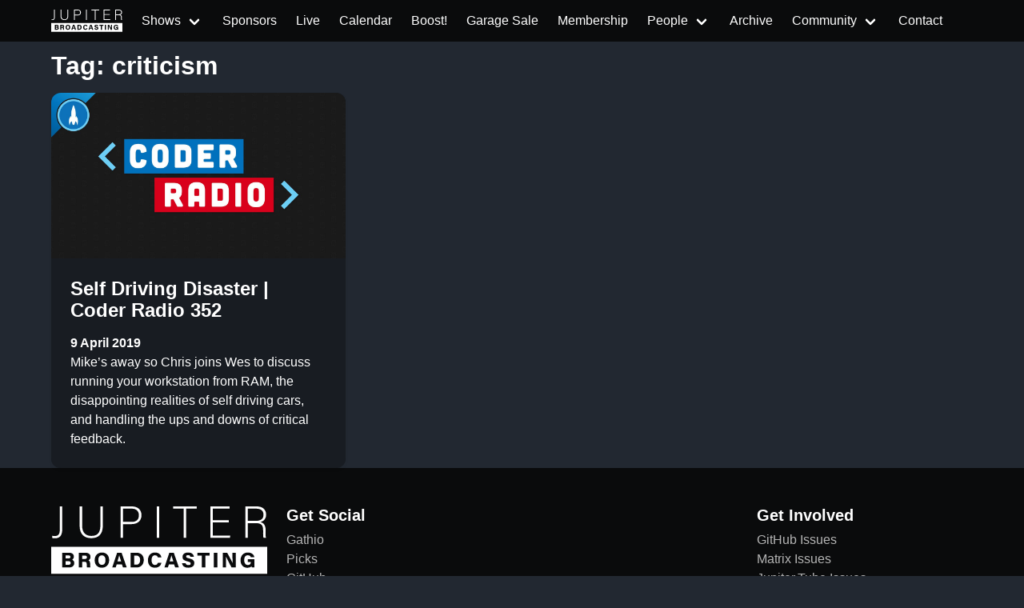

--- FILE ---
content_type: text/html
request_url: https://www.jupiterbroadcasting.com/tags/criticism/
body_size: 3960
content:
<!DOCTYPE html>
<html lang="en"><head>
  <meta charset="utf-8">
  <meta name="viewport" content="width=device-width, initial-scale=1">

  <title itemprop="name">criticism | Jupiter Broadcasting</title>
<meta property="og:title" content="criticism | Jupiter Broadcasting" />
<meta name="twitter:title" content="criticism | Jupiter Broadcasting" />
<meta itemprop="name" content="criticism | Jupiter Broadcasting" />
<meta name="application-name" content="criticism | Jupiter Broadcasting" />
<meta property="og:site_name" content="Jupiter Broadcasting" />


<meta name="description" content="Independent coverage of Linux, BSD, Open Source, System Administration, Information Security, News, Software Development and Discussion." />
<meta itemprop="description" content="Independent coverage of Linux, BSD, Open Source, System Administration, Information Security, News, Software Development and Discussion." />
<meta property="og:description" content="Independent coverage of Linux, BSD, Open Source, System Administration, Information Security, News, Software Development and Discussion." />
<meta property="twitter:description" content="Independent coverage of Linux, BSD, Open Source, System Administration, Information Security, News, Software Development and Discussion." />


<meta name="keywords" content="Linux, FreeBSD, howto, Ubuntu, Arch, tech news, HD, app review, Systems, Network, Sysadmin, netsec, Politics, development, podcast, Linux Action Show, TechSNAP, SciByte, FauxShow, Coder Radio, LIVE stream, Bitcoin, PlanB, BSDNow" />


<base href="https://www.jupiterbroadcasting.com/tags/criticism/">
<link rel="canonical" href="https://www.jupiterbroadcasting.com/tags/criticism/" itemprop="url" />
<meta name="url" content="https://www.jupiterbroadcasting.com/tags/criticism/" />
<meta name="twitter:url" content="https://www.jupiterbroadcasting.com/tags/criticism/" />
<meta property="og:url" content="https://www.jupiterbroadcasting.com/tags/criticism/" />


<meta property="og:locale" content="en">
<meta name="language" content="">




<meta itemprop="image" content="https://www.jupiterbroadcasting.com/images/jupiter-broadcasting.png" />
<meta property="og:image" content="https://www.jupiterbroadcasting.com/images/jupiter-broadcasting.png" />
<meta name="twitter:image" content="https://www.jupiterbroadcasting.com/images/jupiter-broadcasting.png" />
<meta name="twitter:image:src" content="https://www.jupiterbroadcasting.com/images/jupiter-broadcasting.png" />



<meta property="og:updated_time" content=2019-04-09T08:00:00-0700 />


<link rel="sitemap" type="application/xml" title="Sitemap" href="https://www.jupiterbroadcasting.com/sitemap.xml" />


  

<link href="http://feeds2.feedburner.com/JupiterBroadcasting" rel="alternate" type="application/rss+xml" title="Jupiter Broadcasting" />
<link href="http://feeds2.feedburner.com/JupiterBroadcasting" rel="feed" type="application/rss+xml" title="Jupiter Broadcasting" />


<meta property="og:type" content="website" />
<meta name="author" content="Jupiter Broadcasting" />



<link rel="icon" sizes="32x32" href="/images/favicon/favicon.ico">


<link rel="icon" type="image/svg+xml" href="/images/favicon/favicon.svg">


<link rel="icon" type="image/svg+xml" sizes="512x512" href="/images/favicon/favicon.svg">

<link rel="apple-touch-icon" sizes="180x180" href="/images/favicon/apple-touch-icon.png">
<link rel="icon" type="image/png" sizes="48x48" href="/images/favicon/favicon-48x48.png">
<link rel="icon" type="image/png" sizes="32x32" href="/images/favicon/favicon-32x32.png">
<link rel="icon" type="image/png" sizes="16x16" href="/images/favicon/favicon-16x16.png">
<link rel="manifest" href="/images/favicon/site.webmanifest">
<link rel="mask-icon" href="/images/favicon/safari-pinned-tab.svg" color="#2a2a2a">
<meta name="msapplication-TileColor" content="#2a2a2a">
<meta name="msapplication-config" content="/images/favicon/browserconfig.xml">



<meta name="theme-color" content="#0a0b0c">



<meta name="robots" content="index,follow" />
<meta name="googlebot" content="index,follow" />


  
  
  
  

  
    
    

  
  <link rel="stylesheet" href="/css/main.min.322f6673a74d9e6352531d9946d481d4e959e4072193ff69fe500f5c420cdd65.css">

</head>

  
  
    
  
  <script type="text/javascript" src="https://www.jupiterbroadcasting.com/js/jb-live.min.4f5e7b30091e8c7a17b0eee77ea72389f856ea846eb629c45dce8746023f0311.js" integrity="sha256-T157MAkejHoXsO7nfqcjifhW6oRutinEXc6HRgI/AxE="></script>
  <script>
    window.onload = () => {
      jbLive().then(result =>  {
        let liveStream = document.getElementById('liveStream');
        if(liveStream)
          liveStream.src = result
        }
      );
      doLiveHighlight();
    }
  </script>

    <body><header>
  <nav class="navbar is-fixed-top " id="mainnavigation" role="navigation" aria-label="main navigation">
      <div class="container">
          <div class="navbar-brand">
            
                <a href="/" class="navbar-item" aria-label="homepage">
                    <img src="/images/logo_no_rocket.svg" alt="Jupiter Broadcasting logo without Rocket" style="height: 2rem">
                    <span></span>
                </a>
            
              <a role="button" class="navbar-burger" aria-label="menu" aria-expanded="false"
                 data-target="navbarBasicExample">
                  <span aria-hidden="true"></span>
                  <span aria-hidden="true"></span>
                  <span aria-hidden="true"></span>
              </a>
          </div>

          <div id="navbarBasicExample" class="navbar-menu">
              <div class="navbar-start">

                  
                  
                      
                      
                      
                      
                      
                      
                  
                      
                      
                      
                      
                      <div class="navbar-item has-dropdown is-hoverable ">

                              <a href="/show/" class="navbar-link">
                              
                              <span>Shows</span>
                          </a>

                          <div class="navbar-dropdown">
                              
                              <a href="/show/linux-unplugged/" class="navbar-item ">LINUX Unplugged</a>
                              
                              <a href="/show/this-week-in-bitcoin/" class="navbar-item ">This Week in Bitcoin</a>
                              
                              <a href="/show/the-launch/" class="navbar-item ">The Launch 🚀</a>
                              
                              <a href="/show/jupiter-extras/" class="navbar-item ">Jupiter EXTRAS</a>
                              
                              <div class="navbar-dropdown ">
                                <div class="nested dropdown">
                                    <a class="navbar-link">
                                        <span class="icon-text">
                                            <span>
                                                RSS Feeds
                                            </span>
                                        </span>
                                    </a>
                                    <div id="rss-feeds-menu" class="dropdown-menu" role="menu">
                                        <div class="dropdown-content">
                                            <a class="dropdown-item" href="http://feeds2.feedburner.com/JupiterBroadcasting" class="navbar-item ">All Shows Feed - Audio</a>
                                            <a class="dropdown-item" href="http://feeds2.feedburner.com/AllJupiterVideos" class="navbar-item ">All Shows Feed - Video</a>
                                            <a class="dropdown-item" href="https://jupiterstation.live/rss" class="navbar-item ">Jupiter Station</a>
                                            
                                                
                                                    <a class="dropdown-item" href="https://linuxunplugged.com/rss" class="navbar-item ">LINUX Unplugged</a>
                                                
                                            
                                                
                                                    <a class="dropdown-item" href="https://serve.podhome.fm/rss/55b53584-4219-4fb0-b916-075ce23f714e" class="navbar-item ">This Week in Bitcoin</a>
                                                
                                            
                                                
                                                    <a class="dropdown-item" href="https://serve.podhome.fm/rss/04b078f9-b3e8-4363-a576-98e668231306" class="navbar-item ">The Launch 🚀</a>
                                                
                                            
                                                
                                                    <a class="dropdown-item" href="https://extras.show/rss" class="navbar-item ">Jupiter EXTRAS</a>
                                                
                                            
                                        </div>
                                    </div>
                                </div>
                              </div>
                          </div>
                      </div>
                      
                  
                      
                      
                      
                      
                          <a href="/sponsors/"  class="navbar-item ">
                              
                              <span>Sponsors</span>
                          </a>
                      
                  
                      
                      
                      
                      
                          <a id="livebutton" href="/live/" class="navbar-item ">
                              
                              <span>Live</span>
                          </a>
                      
                  
                      
                      
                      
                      
                          <a href="/calendar/"  class="navbar-item ">
                              
                              <span>Calendar</span>
                          </a>
                      
                  
                      
                      
                      
                      
                          <a href="/boost/"  class="navbar-item ">
                              
                              <span>Boost!</span>
                          </a>
                      
                  
                      
                      
                      
                      
                          <a href="https://www.jupitergarage.com/" target="_blank" class="navbar-item ">
                              
                              <span>Garage Sale</span>
                          </a>
                      
                  
                      
                      
                      
                      
                          <a href="/membership/"  class="navbar-item ">
                              
                              <span>Membership</span>
                          </a>
                      
                  
                      
                      
                      
                      
                          <div class="navbar-item has-dropdown is-hoverable ">

                              <a href="/people/" class="navbar-link">
                              
                              <span>People</span>
                          </a>

                          <div class="navbar-dropdown">
                              
                                  <a href="/hosts/" class="navbar-item ">Hosts</a>
                              
                                  <a href="/guests/" class="navbar-item ">Guests</a>
                              
                          </div>
                      </div>
                      
                  
                      
                      
                      
                      
                          <a href="/archive/"  class="navbar-item ">
                              
                              <span>Archive</span>
                          </a>
                      
                  
                      
                      
                      
                      
                          <div class="navbar-item has-dropdown is-hoverable ">

                              <a href="/community/" class="navbar-link">
                              
                              <span>Community</span>
                          </a>

                          <div class="navbar-dropdown">
                              
                                  
                                  
                                    
                                  
                                  <a href="https://colonyevents.com/events/" class="navbar-item" target="_blank">
                                    Gathio
                                </a>
                              
                                  
                                  
                                    
                                  
                                  <a href="https://www.jupiterbroadcasting.com/community/picks/" class="navbar-item" >
                                      Picks
                                </a>
                              
                                  
                                  
                                    
                                  
                                  <a href="https://github.com/JupiterBroadcasting/" class="navbar-item" target="_blank">
                                    GitHub
                                </a>
                              
                                  
                                  
                                    
                                  
                                  <a href="https://www.meetup.com/jupiterbroadcasting/" class="navbar-item" target="_blank">
                                    Meetup
                                </a>
                              
                                  
                                  
                                    
                                  
                                  <a href="https://twitch.tv/jupiterbroadcasting" class="navbar-item" target="_blank">
                                    Twitch
                                </a>
                              
                                  
                                  
                                    
                                  
                                  <a href="https://www.youtube.com/user/jupiterbroadcasting" class="navbar-item" target="_blank">
                                    YouTube
                                </a>
                              
                                  
                                  
                                    
                                  
                                  <a href="https://twitter.com/jupitersignal" class="navbar-item" target="_blank">
                                    Twitter
                                </a>
                              
                                  
                                  
                                    
                                  
                                  <a href="https://www.jupiterbroadcasting.com/community/irc/" class="navbar-item" >
                                    IRC
                                </a>
                              
                                  
                                  
                                    
                                  
                                  <a href="http://www.facebook.com/pages/Jupiter-Broadcasting/156241429615" class="navbar-item" target="_blank">
                                    Facebook
                                </a>
                              
                                  
                                  
                                    
                                  
                                  <a href="https://discord.com/invite/n49fgkp" class="navbar-item" target="_blank">
                                     Self-Hosted Discord
                                </a>
                              
                                  
                                  
                                    
                                  
                                  <a href="https://www.jupiterbroadcasting.com/community/matrix/" class="navbar-item" >
                                    Matrix
                                </a>
                              
                                  
                                  
                                    
                                  
                                  <a href="https://www.jupiterbroadcasting.com/community/mumble/" class="navbar-item" >
                                    Mumble
                                </a>
                              
                                  
                                  
                                    
                                  
                                  <a href="https://t.me/jupitertelegram" class="navbar-item" target="_blank">
                                    Telegram
                                </a>
                              
                          </div>
                      </div>
                      
                  
                      
                      
                      
                      
                          <a href="/contact/"  class="navbar-item ">
                              
                              <span>Contact</span>
                          </a>
                      
                  




              </div>

          </div>

      </div>
  </nav>
</header>
<div id="wrapper">
  <div class="container">
      <div class="content">
        <h1 class="title">Tag:  criticism</h1>
    </div>
  </div>
  <div class="container">
     <div class="columns is-multiline">
        
              <div class="column is-6 is-4-fullhd is-4-desktop is-12-mobile"  style="display: flex;">
                  <div class="card card-episode">
  <a href="https://www.jupiterbroadcasting.com/show/coder-radio/352/">
    <div class="card-image">
      <figure class="image">
        <img src="/images/shows/coder-radio.png" width="432" height="242"
          alt="Self Driving Disaster | Coder Radio 352">
      </figure>
    </div>
    <div class="card-content">
      <div class="content">
        <h3>Self Driving Disaster
          
            | Coder Radio 352
          
        </h3>
        <strong>9 April 2019</strong><br />
        <p style="color:white">Mike’s away so Chris joins Wes to discuss running your workstation from RAM, the disappointing realities of self driving cars, and handling the ups and downs of critical feedback.</p>
      </div>
    </div>
  </a>
</div>
              </div>
        
      </div>
    </div>

        </div>
<footer class="footer">
  <div class="container">
      <div class="columns">
          <div class="column has-text-centered-mobile">
            <a href="/" aria-label="Jupiter Broadcasting">
              <img src="/images/logo_no_rocket.svg" alt="Jupiter Broadcasting" width="300" height="105"/>
            </a>
          </div>
          <div class="column has-text-centered-mobile">
            <h4 class="title is-size-5">Get Social</h4>
            <ul>
              
                  
                  
                    
                  
                <li>
                  <a href="https://colonyevents.com/events/" target="_blank">
                  Gathio
                  </a>
                </li>
              
                  
                  
                    
                  
                <li>
                  <a href="https://www.jupiterbroadcasting.com/community/picks/" >
                    Picks
                  </a>
                </li>
              
                  
                  
                    
                  
                <li>
                  <a href="https://github.com/JupiterBroadcasting/" target="_blank">
                  GitHub
                  </a>
                </li>
              
                  
                  
                    
                  
                <li>
                  <a href="https://www.meetup.com/jupiterbroadcasting/" target="_blank">
                  Meetup
                  </a>
                </li>
              
                  
                  
                    
                  
                <li>
                  <a href="https://twitch.tv/jupiterbroadcasting" target="_blank">
                  Twitch
                  </a>
                </li>
              
                  
                  
                    
                  
                <li>
                  <a href="https://www.youtube.com/user/jupiterbroadcasting" target="_blank">
                  YouTube
                  </a>
                </li>
              
                  
                  
                    
                  
                <li>
                  <a href="https://twitter.com/jupitersignal" target="_blank">
                  Twitter
                  </a>
                </li>
              
                  
                  
                    
                  
                <li>
                  <a href="https://www.jupiterbroadcasting.com/community/irc/" >
                  IRC
                  </a>
                </li>
              
                  
                  
                    
                  
                <li>
                  <a href="http://www.facebook.com/pages/Jupiter-Broadcasting/156241429615" target="_blank">
                  Facebook
                  </a>
                </li>
              
                  
                  
                    
                  
                <li>
                  <a href="https://discord.com/invite/n49fgkp" target="_blank">
                   Self-Hosted Discord
                  </a>
                </li>
              
                  
                  
                    
                  
                <li>
                  <a href="https://www.jupiterbroadcasting.com/community/matrix/" >
                  Matrix
                  </a>
                </li>
              
                  
                  
                    
                  
                <li>
                  <a href="https://www.jupiterbroadcasting.com/community/mumble/" >
                  Mumble
                  </a>
                </li>
              
                  
                  
                    
                  
                <li>
                  <a href="https://t.me/jupitertelegram" target="_blank">
                  Telegram
                  </a>
                </li>
              
            </ul>
          </div>
          <div class="column has-text-centered-mobile">
            <h4 class="title is-size-5"></h4>
            <ul>
              
                <li>
                  <a href="/" >
                    
                      
                    
                  </a>
                </li>
              
            </ul>
          </div>
          <div class="column has-text-centered-mobile">
            <h4 class="title is-size-5">Get Involved</h4>
            <ul>
              
                <li>
                  <a href="https://github.com/JupiterBroadcasting/jupiterbroadcasting.com/issues" target="_blank">
                    
                      GitHub Issues
                    
                  </a>
                </li>
              
                <li>
                  <a href="https://github.com/JupiterBroadcasting/matrix/issues" target="_blank">
                    
                      Matrix Issues
                    
                  </a>
                </li>
              
                <li>
                  <a href="https://github.com/JupiterBroadcasting/jupiter.tube/issues" target="_blank">
                    
                      Jupiter.Tube Issues
                    
                  </a>
                </li>
              

              
                <li> <a href="https://github.com/JupiterBroadcasting/jupiterbroadcasting.com/tree/main/content/" target="_blank" rel="nofollow">Edit this page on GitHub</a></li>
              

            </ul>
          </div>

      </div>
  </div>
  <div class="container">
      <div class="columns is-vcentered">
          <div class="column has-text-centered is-fullwidth">Our shows are licensed under Creative Commons BY-SA 4.0</div>
      </div>
  </div>
 </footer>






  
  
  
  <script defer data-domain="www.jupiterbroadcasting.com" src="https://plausible.ktz.cloud/js/plausible.js"></script>

<script src="https://www.jupiterbroadcasting.com/js/global.min.85c2af00859bd38663109e27e39193b687607372242713293426be576ea1a880.js" integrity="sha256-hcKvAIWb04ZjEJ4n45GTtodgc3IkJxMpNCa&#43;V26hqIA="></script>

    <script defer src="https://static.cloudflareinsights.com/beacon.min.js/vcd15cbe7772f49c399c6a5babf22c1241717689176015" integrity="sha512-ZpsOmlRQV6y907TI0dKBHq9Md29nnaEIPlkf84rnaERnq6zvWvPUqr2ft8M1aS28oN72PdrCzSjY4U6VaAw1EQ==" data-cf-beacon='{"version":"2024.11.0","token":"d1d31bebbf1147dc99e25965689efa02","r":1,"server_timing":{"name":{"cfCacheStatus":true,"cfEdge":true,"cfExtPri":true,"cfL4":true,"cfOrigin":true,"cfSpeedBrain":true},"location_startswith":null}}' crossorigin="anonymous"></script>
</body>
</html>
